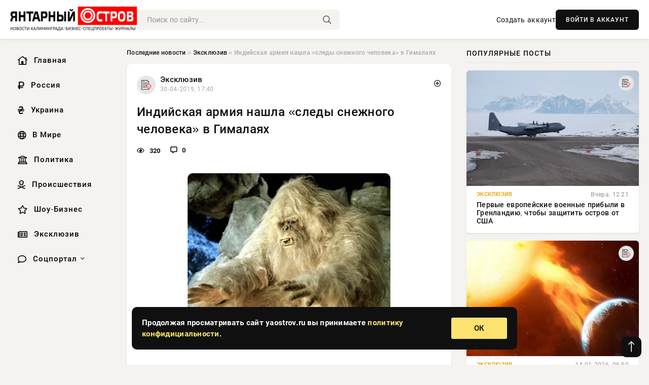

--- FILE ---
content_type: text/html; charset=utf-8
request_url: https://yaostrov.ru/exclusive/78762-indiyskaya-armiya-nashla-sledy-snezhnogo-cheloveka-v-gimalayah.html
body_size: 13849
content:
<!DOCTYPE html>
<html lang="ru">
   <head>
   <title>Индийская армия нашла «следы снежного человека» в Гималаях » Новости Калининграда и области сегодня, последние калининградские новости, новости дня. Янтарный Остров - портал Калининграда</title>
<meta charset="utf-8">
<meta name="description" content="Экспедиционная группа армии Индии опубликовала в Twitter снимок таинственных отпечатков, которые, по словам">
<meta name="keywords" content="Экспедиционная, отпечатков, которые, словам, могли, военных, таинственных, снимок, группа, армии, Индии, Twitter">
<link rel="canonical" href="https://yaostrov.ru/exclusive/78762-indiyskaya-armiya-nashla-sledy-snezhnogo-cheloveka-v-gimalayah.html">
<link rel="alternate" type="application/rss+xml" title="Новости Калининграда и области сегодня, последние калининградские новости, новости дня. Янтарный Остров - портал Калининграда RSS" href="https://yaostrov.ru/rss.xml">
<link rel="alternate" type="application/rss+xml" title="Новости Калининграда и области сегодня, последние калининградские новости, новости дня. Янтарный Остров - портал Калининграда RSS Dzen" href="https://yaostrov.ru/rssdzen.xml">
<link rel="preconnect" href="https://yaostrov.ru/" fetchpriority="high">
<meta property="twitter:title" content="Индийская армия нашла «следы снежного человека» в Гималаях » Новости Калининграда и области сегодня, последние калининградские новости, новости дня. Янтарный Остров - портал Калининграда">
<meta property="twitter:url" content="https://yaostrov.ru/exclusive/78762-indiyskaya-armiya-nashla-sledy-snezhnogo-cheloveka-v-gimalayah.html">
<meta property="twitter:card" content="summary_large_image">
<meta property="twitter:image" content="https://yaostrov.ru/uploads/posts/2019-04/15566352021top-10-yeti-sightings-with-pictures-proved-yeti-is-real.jpeg">
<meta property="twitter:description" content="Экспедиционная группа армии Индии опубликовала в Twitter снимок таинственных отпечатков, которые, по словам военных, могли быть оставлены ногами йети, так называемого снежного человека. Как выяснилось, на эти следы наткнулись в Гималаях альпинисты-военнослужащие. Читайте на Информинг. Ру Ученые">
<meta property="og:type" content="article">
<meta property="og:site_name" content="Новости Калининграда и области сегодня, последние калининградские новости, новости дня. Янтарный Остров - портал Калининграда">
<meta property="og:title" content="Индийская армия нашла «следы снежного человека» в Гималаях » Новости Калининграда и области сегодня, последние калининградские новости, новости дня. Янтарный Остров - портал Калининграда">
<meta property="og:url" content="https://yaostrov.ru/exclusive/78762-indiyskaya-armiya-nashla-sledy-snezhnogo-cheloveka-v-gimalayah.html">
<meta property="og:image" content="https://yaostrov.ru/uploads/posts/2019-04/15566352021top-10-yeti-sightings-with-pictures-proved-yeti-is-real.jpeg">
<meta property="og:description" content="Экспедиционная группа армии Индии опубликовала в Twitter снимок таинственных отпечатков, которые, по словам военных, могли быть оставлены ногами йети, так называемого снежного человека. Как выяснилось, на эти следы наткнулись в Гималаях альпинисты-военнослужащие. Читайте на Информинг. Ру Ученые">

<script src="/engine/classes/min/index.php?g=general&amp;v=uak17"></script>
<script src="/engine/classes/min/index.php?f=engine/classes/js/jqueryui.js,engine/classes/js/dle_js.js&amp;v=uak17" defer></script>
<script type="application/ld+json">{"@context":"https://schema.org","@graph":[{"@type":"NewsArticle","@context":"https://schema.org/","publisher":{"@type":"Organization","name":"Информационно аналитический портал «YAOSTROV.RU»","logo":{"@type":"ImageObject","url":""}},"name":"Индийская армия нашла «следы снежного человека» в Гималаях","headline":"Индийская армия нашла «следы снежного человека» в Гималаях","mainEntityOfPage":{"@type":"WebPage","@id":"https://yaostrov.ru/exclusive/78762-indiyskaya-armiya-nashla-sledy-snezhnogo-cheloveka-v-gimalayah.html"},"datePublished":"2019-04-30T17:40:02+03:00","author":{"@type":"Person","name":"admin","url":"https://yaostrov.ru/user/admin/"},"image":["https://yaostrov.ru/uploads/posts/2019-04/15566352021top-10-yeti-sightings-with-pictures-proved-yeti-is-real.jpeg","https://yaostrov.ru/uploads/posts/2019-04/15566352032snimok.png"],"description":"Экспедиционная группа армии Индии опубликовала в Twitter снимок таинственных отпечатков, которые, по словам военных, могли быть оставлены ногами йети, так называемого снежного человека. Как выяснилось, на эти следы наткнулись в Гималаях альпинисты-военнослужащие. Читайте на Информинг. Ру Ученые"},{"@type":"BreadcrumbList","@context":"https://schema.org/","itemListElement":[{"@type":"ListItem","position":1,"item":{"@id":"https://yaostrov.ru/","name":"Последние новости"}},{"@type":"ListItem","position":2,"item":{"@id":"https://yaostrov.ru/exclusive/","name":"Эксклюзив"}},{"@type":"ListItem","position":3,"item":{"@id":"https://yaostrov.ru/exclusive/78762-indiyskaya-armiya-nashla-sledy-snezhnogo-cheloveka-v-gimalayah.html","name":"Индийская армия нашла «следы снежного человека» в Гималаях"}}]}]}</script> 
      <meta name="viewport" content="width=device-width, initial-scale=1.0" />
      <meta name="msapplication-TileColor" content="#e6e6e6">   
      <meta name="theme-color" content="#101010"> 
      <link rel="preload" href="/templates/Default/css/common.css" as="style">
      <link rel="preload" href="/templates/Default/css/styles.css" as="style">
      <link rel="preload" href="/templates/Default/css/engine.css" as="style">
      <link rel="preload" href="/templates/Default/css/fontawesome.css" as="style">
      <link rel="preload" href="/templates/Default/webfonts/manrope-400.woff2" as="font" type="font/woff2" crossorigin>
      <link rel="preload" href="/templates/Default/webfonts/manrope-600.woff2" as="font" type="font/woff2" crossorigin>
      <link rel="preload" href="/templates/Default/webfonts/manrope-700.woff2" as="font" type="font/woff2" crossorigin>
      <link rel="preload" href="/templates/Default/webfonts/fa-light-300.woff2" as="font" type="font/woff2" crossorigin>
      <link href="/templates/Default/css/common.css" type="text/css" rel="stylesheet" />
      <link href="/templates/Default/css/styles.css" type="text/css" rel="stylesheet" />
      <link href="/templates/Default/css/engine.css" type="text/css" rel="stylesheet" /> 
      <link href="/templates/Default/css/fontawesome.css" type="text/css" rel="stylesheet" />
      <link rel="apple-touch-icon" sizes="256x256" href="/templates/Default/favicons/256x256.png">
      <link rel="apple-touch-icon" sizes="192x192" href="/templates/Default/favicons/192x192.png">
      <link rel="apple-touch-icon" sizes="180x180" href="/templates/Default/favicons/180x180.png">
      <link rel="apple-touch-icon" sizes="167x167" href="/templates/Default/favicons/167x167.png">
      <link rel="apple-touch-icon" sizes="152x152" href="/templates/Default/favicons/152x152.png">
      <link rel="apple-touch-icon" sizes="120x120" href="/templates/Default/favicons/120x120.png">
      <link rel="icon" type="image/png" href="/templates/Default/favicons/favicon.png">
      	<!-- Yandex.RTB -->
	<script>window.yaContextCb=window.yaContextCb||[]</script>
	<script src="https://yandex.ru/ads/system/context.js" async></script>
   </head>
   <body>
      <div class="wrapper">
         <div class="wrapper-container wrapper-main">

            <header class="header d-flex ai-center vw100">
               <a href="/" class="logo" title="Новости Калининграда и области сегодня, последние калининградские новости, новости дня. Янтарный Остров - портал Калининграда"><img src="/templates/Default/dleimages/logo.png" alt="Новости Калининграда и области сегодня, последние калининградские новости, новости дня. Янтарный Остров - портал Калининграда"></a>
               <div class="header__search search-block flex-grow-1">
                  <form id="quicksearch" method="post">
                     <input type="hidden" name="do" value="search">
                     <input type="hidden" name="subaction" value="search">
                     <input class="search-block__input" id="story" name="story" placeholder="Поиск по сайту..." type="text" autocomplete="off">
                     <button class="search-block__btn" type="submit"><span class="fal fa-search"></span></button>
                  </form>
               </div>
               

               
               <a href="/?do=register" class="header__link">Создать аккаунт</a>
               <button class="header__btn-login js-show-login">ВОЙТИ В АККАУНТ</button>
               

               <button class="header__btn-menu d-none js-show-mobile-menu"><span class="fal fa-bars"></span></button>
            </header>

            <div class="content">
               <div class="cols">

                  <!-- MENU START -->
                  <aside class="col-side">
                     <ul class="side-nav js-this-in-mobile-menu">
                        <li><a href="/"><i class="far fa-home-lg"></i> Главная</a></li>
                        <li><a href="/russia/"><i class="far fa-ruble-sign"></i> Россия</a></li>
                        <li><a href="/ukraine/"><i class="far fa-hryvnia"></i> Украина</a></li>
                        <li><a href="/world/"><i class="far fa-globe"></i> В Мире</a></li>
                        <li><a href="/policy/"><i class="far fa-landmark"></i> Политика</a></li>
                        <li><a href="/incidents/"><i class="far fa-skull-crossbones"></i> Происшествия</a></li>
                        <li><a href="/show-business/"><i class="far fa-star"></i> Шоу-Бизнес</a></li>
                        <li><a href="/exclusive/"><i class="far fa-newspaper"></i> Эксклюзив</a></li>
                        <li class="submenu"><a href="/social/"><i class="far fa-comment"></i> Соцпортал</a>
                           <ul class="nav__list side-nav" style="position: unset !important">
                              <li class="nav__list-hidden"><a href="/social/goroskop/"><i class="far fa-planet-ringed"></i> Гороскопы</a></li>
                              <li class="nav__list-hidden"><a href="/social/primeti/"><i class="far fa-map-signs"></i> Приметы</a></li>
                              <li class="nav__list-hidden"><a href="/social/ezoterika/"><i class="far fa-sparkles"></i> Эзотерика</a></li>
                              <li class="nav__list-hidden"><a href="/social/prazdniki/"><i class="far fa-gift"></i> Праздники</a></li>
                              <li class="nav__list-hidden"><a href="/social/zdorove/"><i class="far fa-heart"></i> Здоровье</a></li>
                              <li class="nav__list-hidden"><a href="/social/psihologiya/"><i class="far fa-head-side-brain"></i> Психология</a></li>
                              <li class="nav__list-hidden"><a href="/social/dlya-zhenshchin/"><i class="far fa-venus-double"></i> Для женщин</a></li>
                              <li class="nav__list-hidden"><a href="/social/sad-ogorod/"><i class="far fa-seedling"></i> Сад-огород</a></li>
                           </ul>
                        </li>
                     </ul>
                  </aside>
                  <!-- MENU END -->
                  
                  <main class="col-main">
                    
                         
                        <div class="speedbar"><div class="over"><a href="https://yaostrov.ru/">Последние новости</a> » <a href="https://yaostrov.ru/exclusive/">Эксклюзив</a> » Индийская армия нашла «следы снежного человека» в Гималаях</div></div>
                        

                     <div class="content-block d-grid" id="content-block">
                        

                        
                        <div class="short">
	<div class="info-block">
	   <div class="info-body">
		  <a href="https://yaostrov.ru/exclusive/" class="info-img" title="Эксклюзив"><img src="/uploads/icons/exclusive.png" alt="Эксклюзив"></a>
		  <div class="info-title"><a href="https://yaostrov.ru/exclusive/" class="author_name">Эксклюзив</a></div>
		  <div class="info-meta">
			 <time datetime="30-04-2019, 17:40" class="ago" title="30-04-2019, 17:40">30-04-2019, 17:40</time>
			 
		  </div>
	   </div>
        <div class="dosuga-post-head-mark">    
            <a href="#" class="js-show-login" title="Сохранить"><i class="far fa-plus-circle"></i></a>
                    
		</div> 
	</div>
	<div class="yz_short_body">
	   <h1 class="dn-short-t">Индийская армия нашла «следы снежного человека» в Гималаях</h1>
	   <div class="content_top_met">
	   	  <div class="f_eye"><i class="far fa-eye"></i> 320</div>
		  <a id="dle-comm-link" href="#comment">
			 <div class="f_link"><i class="far fa-comment-alt"></i> 0</div>
		  </a>
		  <div class="f_info">
		  </div>
	   </div>
	   <div class="page__text full-text clearfix">
	   	  <div style="margin-bottom: 20px">
		 	 
		  </div>
		  <div align="center"><!--dle_image_begin:https://yaostrov.ru/uploads/posts/2019-04/15566352021top-10-yeti-sightings-with-pictures-proved-yeti-is-real.jpeg|--><div itemprop="image" itemscope="" itemtype="http://schema.org/ImageObject"><img itemprop="image" src="/uploads/posts/2019-04/15566352021top-10-yeti-sightings-with-pictures-proved-yeti-is-real.jpeg" alt="Индийская армия нашла «следы снежного человека» в Гималаях" title="Индийская армия нашла «следы снежного человека» в Гималаях"  /></div><!--dle_image_end--></div><br />    <br />    Экспедиционная группа армии Индии опубликовала в Twitter снимок таинственных отпечатков, которые, по словам военных, могли быть оставлены ногами йети, так называемого снежного человека. Как выяснилось, на эти следы наткнулись в Гималаях альпинисты-военнослужащие.  <br /><br />Читайте на Информинг. Ру Ученые выяснили, в каком возрасте чаще занимаются сексом<br /><br />Предполагаемые размеры стопы неизвестного существа составляют 32 на 15 дюймов (81 на 38 сантиметров). <br /><br />Ряд пользователей сети выразили мнение о том, что военные поступают безответственно, заявляя об обнаружении следов йети, существование которого опровергает наука. <br /><br /><div align="center"><!--dle_image_begin:https://yaostrov.ru/uploads/posts/2019-04/15566352032snimok.png|--><div itemprop="image" itemscope="" itemtype="http://schema.org/ImageObject"><img itemprop="image" src="/uploads/posts/2019-04/15566352032snimok.png" alt="Индийская армия нашла «следы снежного человека» в Гималаях" title="Индийская армия нашла «следы снежного человека» в Гималаях"  /></div><!--dle_image_end--></div><br /><br />Также есть предположение о том, что таинственные следы мог сделать человек, который просто надел   снегоступы. Кроме того, пользователи сочли странным тот факт, что следы образуют прямую линию, словно «йети» прыгал на одной ноге или шел необычной походкой.<br /><br />Отметим, что еще в 2015 году Джошуа Стивенс из Университета Пенсильвании в Филадельфии составил карту, на которой можно увидеть, сколько раз в различных регионах США был замечен снежный человек. Ученый собрал информацию о 3 313 случаях с 1921 по 2013 год, когда американцы заявляли, что видели йети. <br /><br />Как выяснилось, чаще всего снежные люди «обитают» в густых лесах. Как отмечает Джошуа Стивенса, люди, не имеющие возможность видеть все, что их окружает, с подозрением относятся к посторонним звукам и приписывать их мистическим созданиям. <br /><br />Проанализировав «динамику» появления сообщений о снежном человеке, Стивенс обнаружил такую тенденцию: йети становится все больше, и особенно активно снежные люди начинают появляться после выхода фильмов или сообщений о них.<br /><br />Автор: Тамара Лоскова (informing.ru)<br /><br />Читайте Информинг в: Яндекс.Дзен, ВКонтакте и Facebook
		  <div style="margin-top: 20px">
		  	
		  </div>
	   </div>
	</div>
	<div class="page__tags d-flex">
	   
	</div>
	<div class="content_like">
	   <div class="df_like">
		  
	   </div>
	   <div class="df_dlike">
		  
	   </div>
	</div>
	<div class="content_footer">
	   <script src="https://yastatic.net/share2/share.js"></script>
	   <div class="ya-share2" data-curtain data-shape="round" data-color-scheme="whiteblack" data-services="vkontakte,odnoklassniki,telegram,whatsapp"></div>
	   <div class="f_info">
		  <a href="javascript:AddComplaint('78762', 'news')"> 
		  <div class="more_jaloba">
			 <svg fill="none" width="15" height="15" stroke="currentColor" stroke-width="1.5" viewBox="0 0 24 24" xmlns="http://www.w3.org/2000/svg" aria-hidden="true">
				<path stroke-linecap="round" stroke-linejoin="round" d="M12 9v3.75m9-.75a9 9 0 11-18 0 9 9 0 0118 0zm-9 3.75h.008v.008H12v-.008z"></path>
			 </svg>
			 ЖАЛОБА
		  </div>
		  </a>
	   </div>
	</div>
 </div>
 <div class="page__comments sect__header">
	<div class="page__comments-header">
		<div class="page__comments-title">0 комментариев</div>
		<div class="page__comments-info">
			<span class="fal fa-exclamation-circle"></span>
			Обсудим?
		</div>
	
	</div>
	<!--dleaddcomments-->
	<!--dlecomments-->
 </div>
 <section class="sect">
	<div class="sect__header sect__title" style="font-weight: 500; font-size: 24px;">Смотрите также:</div>
	<div class="sect__content d-grid">
	   <div class="popular grid-item">
   <div class="popular__img img-responsive">
      <img loading="lazy" src="/uploads/posts/2019-04/1556657185178019344.jpeg" alt="Индийские военные наткнулись на огромные следы йети">
      <div class="item__category pi-center"><img src="/uploads/icons/exclusive.png"></div> 
   </div>
   <div class="meta_block">
      <div class="meta_block_cat">Соцпортал</div>
      <time class="meta_block_date" datetime="30-04-2019, 23:46">30-04-2019, 23:46</time>   
   </div>
   <div class="popular__desc">
      <a class="popular__title expand-link" href="https://yaostrov.ru/social/78799-indiyskie-voennye-natknulis-na-ogromnye-sledy-yeti.html">Индийские военные наткнулись на огромные следы йети</a>
   </div>
 </div><div class="popular grid-item">
   <div class="popular__img img-responsive">
      <img loading="lazy" src="/uploads/posts/2019-05/thumbs/1556728082179730565.jpeg" alt="Индийские военные наткнулись на следы снежного человека">
      <div class="item__category pi-center"><img src="/uploads/icons/exclusive.png"></div> 
   </div>
   <div class="meta_block">
      <div class="meta_block_cat">Эксклюзив</div>
      <time class="meta_block_date" datetime="1-05-2019, 19:28">1-05-2019, 19:28</time>   
   </div>
   <div class="popular__desc">
      <a class="popular__title expand-link" href="https://yaostrov.ru/exclusive/78880-indiyskie-voennye-natknulis-na-sledy-snezhnogo-cheloveka.html">Индийские военные наткнулись на следы снежного человека</a>
   </div>
 </div><div class="popular grid-item">
   <div class="popular__img img-responsive">
      <img loading="lazy" src="/uploads/posts/2020-02/1581677282159174760.jpeg" alt="В Дублине обнаружили следы неизвестного существа">
      <div class="item__category pi-center"><img src="/uploads/icons/exclusive.png"></div> 
   </div>
   <div class="meta_block">
      <div class="meta_block_cat">Эксклюзив</div>
      <time class="meta_block_date" datetime="14-02-2020, 13:48">14-02-2020, 13:48</time>   
   </div>
   <div class="popular__desc">
      <a class="popular__title expand-link" href="https://yaostrov.ru/exclusive/97050-v-dubline-obnaruzhili-sledy-neizvestnogo-suschestva.html">В Дублине обнаружили следы неизвестного существа</a>
   </div>
 </div><div class="popular grid-item">
   <div class="popular__img img-responsive">
      <img loading="lazy" src="/uploads/posts/2019-03/1552247766164507939.jpeg" alt="В лесу штата Вашингтон засняли огромные следы на снегу">
      <div class="item__category pi-center"><img src="/uploads/icons/exclusive.png"></div> 
   </div>
   <div class="meta_block">
      <div class="meta_block_cat">Соцпортал</div>
      <time class="meta_block_date" datetime="10-03-2019, 22:56">10-03-2019, 22:56</time>   
   </div>
   <div class="popular__desc">
      <a class="popular__title expand-link" href="https://yaostrov.ru/social/74677-v-lesu-shtata-vashington-zasnyali-ogromnye-sledy-na-snegu.html">В лесу штата Вашингтон засняли огромные следы на снегу</a>
   </div>
 </div><div class="popular grid-item">
   <div class="popular__img img-responsive">
      <img loading="lazy" src="/uploads/posts/2019-10/1570911242180769849.jpeg" alt="В Северной Каролине обнаружили следы снежного человека">
      <div class="item__category pi-center"><img src="/uploads/icons/exclusive.png"></div> 
   </div>
   <div class="meta_block">
      <div class="meta_block_cat">Эксклюзив</div>
      <time class="meta_block_date" datetime="12-10-2019, 23:14">12-10-2019, 23:14</time>   
   </div>
   <div class="popular__desc">
      <a class="popular__title expand-link" href="https://yaostrov.ru/exclusive/90844-v-severnoy-karoline-obnaruzhili-sledy-snezhnogo-cheloveka.html">В Северной Каролине обнаружили следы снежного человека</a>
   </div>
 </div><div class="popular grid-item">
   <div class="popular__img img-responsive">
      <img loading="lazy" src="/uploads/posts/2019-02/1550950935105359886.jpeg" alt="Американские военные обнаружили огромные следы йети">
      <div class="item__category pi-center"><img src="/uploads/icons/exclusive.png"></div> 
   </div>
   <div class="meta_block">
      <div class="meta_block_cat">Соцпортал</div>
      <time class="meta_block_date" datetime="23-02-2019, 22:42">23-02-2019, 22:42</time>   
   </div>
   <div class="popular__desc">
      <a class="popular__title expand-link" href="https://yaostrov.ru/social/73321-amerikanskie-voennye-obnaruzhili-ogromnye-sledy-yeti.html">Американские военные обнаружили огромные следы йети</a>
   </div>
 </div><div class="popular grid-item">
   <div class="popular__img img-responsive">
      <img loading="lazy" src="/uploads/posts/2019-12/thumbs/1575541322140190705.jpeg" alt="Стали известны результаты поиска снежного человека в Башкирии">
      <div class="item__category pi-center"><img src="/uploads/icons/exclusive.png"></div> 
   </div>
   <div class="meta_block">
      <div class="meta_block_cat">Эксклюзив</div>
      <time class="meta_block_date" datetime="5-12-2019, 13:22">5-12-2019, 13:22</time>   
   </div>
   <div class="popular__desc">
      <a class="popular__title expand-link" href="https://yaostrov.ru/exclusive/94354-stali-izvestny-rezultaty-poiska-snezhnogo-cheloveka-v-bashkirii.html">Стали известны результаты поиска снежного человека в Башкирии</a>
   </div>
 </div><div class="popular grid-item">
   <div class="popular__img img-responsive">
      <img loading="lazy" src="/uploads/posts/2019-01/thumbs/1547654162120670660.jpeg" alt="В Северной Каролине видели &quot;снежного человека с горящими глазами&quot;: в полицию поступили десятки звонков">
      <div class="item__category pi-center"><img src="/uploads/icons/exclusive.png"></div> 
   </div>
   <div class="meta_block">
      <div class="meta_block_cat">Эксклюзив</div>
      <time class="meta_block_date" datetime="16-01-2019, 18:56">16-01-2019, 18:56</time>   
   </div>
   <div class="popular__desc">
      <a class="popular__title expand-link" href="https://yaostrov.ru/exclusive/67312-v-severnoy-karoline-videli-snezhnogo-cheloveka-s-goryaschimi-glazami-v-policiyu-postupili-desyatki-zvonkov.html">В Северной Каролине видели &quot;снежного человека с горящими глазами&quot;: в полицию поступили десятки звонков</a>
   </div>
 </div><div class="popular grid-item">
   <div class="popular__img img-responsive">
      <img loading="lazy" src="/uploads/posts/2020-01/1578650885134179875.jpeg" alt="В канадском лесу запечатлели огромного снежного человека">
      <div class="item__category pi-center"><img src="/uploads/icons/exclusive.png"></div> 
   </div>
   <div class="meta_block">
      <div class="meta_block_cat">Эксклюзив</div>
      <time class="meta_block_date" datetime="10-01-2020, 13:08">10-01-2020, 13:08</time>   
   </div>
   <div class="popular__desc">
      <a class="popular__title expand-link" href="https://yaostrov.ru/exclusive/95975-v-kanadskom-lesu-zapechatleli-ogromnogo-snezhnogo-cheloveka.html">В канадском лесу запечатлели огромного снежного человека</a>
   </div>
 </div><div class="popular grid-item">
   <div class="popular__img img-responsive">
      <img loading="lazy" src="/uploads/posts/2019-07/1562362451125431265.jpeg" alt="Криптозоолог решил выследить «Мохау» - новозеландского йети - Paranormal-news.ru">
      <div class="item__category pi-center"><img src="/uploads/icons/exclusive.png"></div> 
   </div>
   <div class="meta_block">
      <div class="meta_block_cat">Соцпортал</div>
      <time class="meta_block_date" datetime="6-07-2019, 00:34">6-07-2019, 00:34</time>   
   </div>
   <div class="popular__desc">
      <a class="popular__title expand-link" href="https://yaostrov.ru/social/85287-kriptozoolog-reshil-vysledit-mohau-novozelandskogo-yeti-paranormal-newsru.html">Криптозоолог решил выследить «Мохау» - новозеландского йети - Paranormal-news.ru</a>
   </div>
 </div>
	</div>
 </section>

                        

                     </div>
                  </main>

                  <aside class="col-side">

                     <div class="side-block">
                        <div class="side-block__title">Популярные посты</div>
                        <div class="side-block__content">
                        <div class="popular grid-item">
   <div class="popular__img img-responsive">
      <img loading="lazy" src="/uploads/posts/2026-01/thumbs/1768476022-11768473603-1bguq.webp" alt="Первые европейские военные прибыли в Гренландию, чтобы защитить остров от США">
      <div class="item__category pi-center"><img src="/uploads/icons/exclusive.png"></div> 
   </div>
   <div class="meta_block">
      <div class="meta_block_cat">Эксклюзив</div>
      <time class="meta_block_date" datetime="Вчера, 12:21">Вчера, 12:21</time>   
   </div>
   <div class="popular__desc">
      <a class="popular__title expand-link" href="https://yaostrov.ru/exclusive/165626-pervye-evropejskie-voennye-pribyli-v-grenlandiju-chtoby-zaschitit-ostrov-ot-ssha.html">Первые европейские военные прибыли в Гренландию, чтобы защитить остров от США</a>
   </div>
 </div><div class="popular grid-item">
   <div class="popular__img img-responsive">
      <img loading="lazy" src="/uploads/posts/2026-01/1768368060-11768361710-15438.webp" alt="Магнитная буря 14 января 2026: очередной геошторм в среду спровоцирует ухудшение самочувствия у метеозависимых людей">
      <div class="item__category pi-center"><img src="/uploads/icons/exclusive.png"></div> 
   </div>
   <div class="meta_block">
      <div class="meta_block_cat">Эксклюзив</div>
      <time class="meta_block_date" datetime="14-01-2026, 06:50">14-01-2026, 06:50</time>   
   </div>
   <div class="popular__desc">
      <a class="popular__title expand-link" href="https://yaostrov.ru/exclusive/165467-magnitnaja-burja-14-janvarja-2026-ocherednoj-geoshtorm-v-sredu-sprovociruet-uhudshenie-samochuvstvija-u-meteozavisimyh-ljudej.html">Магнитная буря 14 января 2026: очередной геошторм в среду спровоцирует ухудшение самочувствия у метеозависимых людей</a>
   </div>
 </div><div class="popular grid-item">
   <div class="popular__img img-responsive">
      <img loading="lazy" src="/uploads/posts/2026-01/thumbs/1768384320-11768378566-15.webp" alt="Дроны волнами атакуют ТЭЦ-5 в Киеве, вводятся новые аварийные отключения">
      <div class="item__category pi-center"><img src="/uploads/icons/exclusive.png"></div> 
   </div>
   <div class="meta_block">
      <div class="meta_block_cat">Эксклюзив</div>
      <time class="meta_block_date" datetime="14-01-2026, 11:49">14-01-2026, 11:49</time>   
   </div>
   <div class="popular__desc">
      <a class="popular__title expand-link" href="https://yaostrov.ru/exclusive/165496-drony-volnami-atakujut-tjec-5-v-kieve-vvodjatsja-novye-avarijnye-otkljuchenija.html">Дроны волнами атакуют ТЭЦ-5 в Киеве, вводятся новые аварийные отключения</a>
   </div>
 </div><div class="popular grid-item">
   <div class="popular__img img-responsive">
      <img loading="lazy" src="/uploads/posts/2026-01/1768303205-11768300806-18899.webp" alt="Может ли СВО закончиться после переговоров по Украине: что известно на сегодняшний день, 13.01.2026? Политики называют разные сроки">
      <div class="item__category pi-center"><img src="/uploads/icons/exclusive.png"></div> 
   </div>
   <div class="meta_block">
      <div class="meta_block_cat">Эксклюзив</div>
      <time class="meta_block_date" datetime="13-01-2026, 12:58">13-01-2026, 12:58</time>   
   </div>
   <div class="popular__desc">
      <a class="popular__title expand-link" href="https://yaostrov.ru/exclusive/165414-mozhet-li-svo-zakonchitsja-posle-peregovorov-po-ukraine-chto-izvestno-na-segodnjashnij-den-13012026-politiki-nazyvajut-raznye-sroki.html">Может ли СВО закончиться после переговоров по Украине: что известно на сегодняшний день, 13.01.2026? Политики называют разные сроки</a>
   </div>
 </div>                           
                        </div>
                     </div>
                     <div class="side-block">
                        <div class="side-block__title">Выбор редакции</div>
                        <div class="side-block__content">
                        <div class="int d-flex ai-center">
    <div class="int__img img-fit-cover">
       <img loading="lazy" src="/uploads/posts/2026-01/thumbs/1768461092-11768457403-15.webp" alt="Трамп: Россия готова к заключению сделки, а Украина, думаю, менее готова">
    </div>
    <div class="int__desc flex-grow-1">
       <a class="int__title expand-link" href="https://yaostrov.ru/exclusive/165582-tramp-rossija-gotova-k-zakljucheniju-sdelki-a-ukraina-dumaju-menee-gotova.html">
          <div class="line-clamp">Трамп: Россия готова к заключению сделки, а Украина, думаю, менее готова</div>
       </a>
    </div>
 </div><div class="int d-flex ai-center">
    <div class="int__img img-fit-cover">
       <img loading="lazy" src="/uploads/posts/2026-01/thumbs/1768303214-11768300505-1yereruyk2.webp" alt="Армения попросит Россию убрать пограничников с заставы на турецкой границе">
    </div>
    <div class="int__desc flex-grow-1">
       <a class="int__title expand-link" href="https://yaostrov.ru/exclusive/165415-armenija-poprosit-rossiju-ubrat-pogranichnikov-s-zastavy-na-tureckoj-granice.html">
          <div class="line-clamp">Армения попросит Россию убрать пограничников с заставы на турецкой границе</div>
       </a>
    </div>
 </div><div class="int d-flex ai-center">
    <div class="int__img img-fit-cover">
       <img loading="lazy" src="/uploads/posts/2026-01/thumbs/1768299607-11768299305-1xl.webp" alt="От чего зависит стойкость Кубы перед США">
    </div>
    <div class="int__desc flex-grow-1">
       <a class="int__title expand-link" href="https://yaostrov.ru/policy/165410-ot-chego-zavisit-stojkost-kuby-pered-ssha.html">
          <div class="line-clamp">От чего зависит стойкость Кубы перед США</div>
       </a>
    </div>
 </div><div class="int d-flex ai-center">
    <div class="int__img img-fit-cover">
       <img loading="lazy" src="/uploads/posts/2026-01/1768328515-11768320012-15490.webp" alt="Международные резервы России достигли рекордных $763,9 млрд">
    </div>
    <div class="int__desc flex-grow-1">
       <a class="int__title expand-link" href="https://yaostrov.ru/exclusive/165443-mezhdunarodnye-rezervy-rossii-dostigli-rekordnyh-7639-mlrd.html">
          <div class="line-clamp">Международные резервы России достигли рекордных $763,9 млрд</div>
       </a>
    </div>
 </div>  
                        </div>
                     </div>

                     <!--06cb52bd--><!--06cb52bd--><!--26246bf1--><!--26246bf1-->

                     <div class="side-block side-block--sticky hm">
                        
                     </div>

                  </aside>

               </div>
               <!-- END COLS -->
            </div>

         <!-- FOOTER START -->
         <footer class="footer d-flex ai-center vw100">
            <div class="footer__copyright">
               <a href="/o-proekte.html" rel="nofollow">О проекте</a>
               <a href="/redakcija.html" rel="nofollow">Редакция</a>
               <a href="/politika-konfidencialnosti.html" rel="nofollow">Политика конфиденциальности</a>
               <a href="/kontakty.html" rel="nofollow">Реклама</a> 
               <a href="/kontakty.html" rel="nofollow">Контакты</a>
            </div>
            <div class="footer__text icon-at-left" style="line-height: 20px;">
               Использование любых материалов, размещённых на сайте, разрешается при условии активной ссылки на наш сайт.
               При копировании материалов для интернет-изданий – обязательна прямая открытая для поисковых систем гиперссылка. Ссылка должна быть размещена в независимости от полного либо частичного использования материалов. Гиперссылка (для интернет- изданий) – должна быть размещена в подзаголовке или в первом абзаце материала.
               Все материалы, содержащиеся на веб-сайте yaostrov.ru, защищены законом об авторском праве. Фотографии и прочие материалы являются собственностью их авторов и представлены исключительно для некоммерческого использования и ознакомления , если не указано иное. Несанкционированное использование таких материалов может нарушать закон об авторском праве, торговой марке и другие законы.

               <div style="margin-top: 20px;">
                  <p>
                     <span style="font-size:12px">* В России признаны иноагентами: Киселёв Евгений Алекссевич, WWF, Белый Руслан Викторович, Анатолий Белый (Вайсман), Касьянов Михаил Михайлович, Бер Илья Леонидович, Троянова Яна Александровна, Галкин Максим Александрович, Макаревич Андрей Вадимович, Шац Михаил Григорьевич, Гордон Дмитрий Ильич, Лазарева Татьяна Юрьевна, Чичваркин Евгений Александрович, Ходорковский Михаил Борисович, Каспаров Гарри Кимович, Моргенштерн Алишер Тагирович (Алишер Валеев), Невзоров Александр Глебович, Венедиктов Алексей Алексеевич, Дудь Юрий Александрович, Фейгин Марк Захарович, Киселев Евгений Алексеевич, Шендерович Виктор Анатольевич, Гребенщиков Борис Борисович, Максакова-Игенбергс Мария Петровна, Слепаков Семен Сергеевич, Покровский Максим Сергеевич, Варламов Илья Александрович, Рамазанова Земфира Талгатовна, Прусикин Илья Владимирович, Смольянинов Артур Сергеевич, Федоров Мирон Янович (Oxxxymiron), Алексеев Иван Александрович (Noize MC), Дремин Иван Тимофеевич (Face), Гырдымова Елизавета Андреевна (Монеточка), Игорь(Егор) Михайлович Бортник (Лёва Би-2).</span>
                  </p>
                  <br />
                  <p>
                     <span style="font-size:12px">* Экстремисты и террористы, запрещенные в РФ:&nbsp;Meta (Facebook и Instagram),&nbsp;</span>Русский добровольческий корпус (РДК),&nbsp;<span style="font-size:12px">Правый сектор, Украинская повстанческая армия (УПА), ИГИЛ, полк Азов, Джебхат ан-Нусра, Национал-Большевистская партия (НБП), Аль-Каида, УНА-УНСО, Талибан, Меджлис крымско-татарского народа, Свидетели Иеговы, Мизантропик Дивижн, Братство, Артподготовка, Тризуб им. Степана Бандеры, НСО, Славянский союз, Формат-18, Хизб ут-Тахрир, Исламская партия Туркестана, Хайят Тахрир аш-Шам, Таухид валь-Джихад, АУЕ, Братья мусульмане, Колумбайн, Навальный, К. Буданов.</span>
                  </p>
                  <br />
                  <p>
                     <span style="font-size:12px">* СМИ — иностранные агенты: Телеканал «Дождь», Медуза, Голос Америки, Idel. Реалии, Кавказ. Реалии, Крым. Реалии, ТК&nbsp;Настоящее Время, The Insider,&nbsp;</span>Deutsche&nbsp;Welle,&nbsp;<span style="font-size:12px">Проект, Azatliq Radiosi, «Радио Свободная Европа/Радио Свобода» (PCE/PC), Сибирь. Реалии, Фактограф, Север. Реалии, MEDIUM-ORIENT, Bellingcat, Пономарев Л. А., Савицкая Л.А., Маркелов С.Е., Камалягин Д.Н., Апахончич Д.А.,&nbsp;Толоконникова Н.А., Гельман М.А., Шендерович В.А., Верзилов П.Ю., Баданин Р.С., Гордон.</span>
                  </p>
                  <br />
                  <p>
                     <span style="font-size:12px">* Организации — иностранные агенты: Альянс Врачей, Агора, Голос, Гражданское содействие, Династия (фонд), За&nbsp;права человека, Комитет против пыток, Левада-Центр, Мемориал, Молодая Карелия, Московская школа гражданского просвещения, Пермь-36, Ракурс, Русь Сидящая, Сахаровский центр, Сибирский экологический центр, ИАЦ Сова, Союз комитетов солдатских матерей России, Фонд борьбы с&nbsp;коррупцией (ФБК), Фонд защиты гласности, Фонд свободы информации, Центр «Насилию.нет», Центр защиты прав СМИ, Transparency International.</span>
                  </p>
               </div>

               <p class="copyright mb-0" style="margin-top: 20px;">Copyright &copy; 2026, Новости Калининграда и области сегодня, последние калининградские новости, новости дня. Янтарный Остров - портал Калининграда. Все права защищены.</p>
               <div class="adult_foot">18+</div>
            </div>
         </footer>
         <!-- FOOTER END -->

         </div>
         <!-- END WRAPPER-MAIN -->
      </div>
      <!-- END WRAPPER -->
      
      <script>
<!--
var dle_root       = '/';
var dle_admin      = '';
var dle_login_hash = '48ded4d5bf31078fbc523a58a49bc6f768cb5293';
var dle_group      = 5;
var dle_link_type  = 1;
var dle_skin       = 'Default';
var dle_wysiwyg    = 0;
var dle_min_search = '4';
var dle_act_lang   = ["Подтвердить", "Отмена", "Вставить", "Отмена", "Сохранить", "Удалить", "Загрузка. Пожалуйста, подождите..."];
var menu_short     = 'Быстрое редактирование';
var menu_full      = 'Полное редактирование';
var menu_profile   = 'Просмотр профиля';
var menu_send      = 'Отправить сообщение';
var menu_uedit     = 'Админцентр';
var dle_info       = 'Информация';
var dle_confirm    = 'Подтверждение';
var dle_prompt     = 'Ввод информации';
var dle_req_field  = ["Заполните поле с именем", "Заполните поле с сообщением", "Заполните поле с темой сообщения"];
var dle_del_agree  = 'Вы действительно хотите удалить? Данное действие невозможно будет отменить';
var dle_spam_agree = 'Вы действительно хотите отметить пользователя как спамера? Это приведёт к удалению всех его комментариев';
var dle_c_title    = 'Отправка жалобы';
var dle_complaint  = 'Укажите текст Вашей жалобы для администрации:';
var dle_mail       = 'Ваш e-mail:';
var dle_big_text   = 'Выделен слишком большой участок текста.';
var dle_orfo_title = 'Укажите комментарий для администрации к найденной ошибке на странице:';
var dle_p_send     = 'Отправить';
var dle_p_send_ok  = 'Уведомление успешно отправлено';
var dle_save_ok    = 'Изменения успешно сохранены. Обновить страницу?';
var dle_reply_title= 'Ответ на комментарий';
var dle_tree_comm  = '0';
var dle_del_news   = 'Удалить статью';
var dle_sub_agree  = 'Вы действительно хотите подписаться на комментарии к данной публикации?';
var dle_unsub_agree  = 'Вы действительно хотите отписаться от комментариев к данной публикации?';
var dle_captcha_type  = '0';
var dle_share_interesting  = ["Поделиться ссылкой на выделенный текст", "Twitter", "Facebook", "Вконтакте", "Прямая ссылка:", "Нажмите правой клавишей мыши и выберите «Копировать ссылку»"];
var DLEPlayerLang     = {prev: 'Предыдущий',next: 'Следующий',play: 'Воспроизвести',pause: 'Пауза',mute: 'Выключить звук', unmute: 'Включить звук', settings: 'Настройки', enterFullscreen: 'На полный экран', exitFullscreen: 'Выключить полноэкранный режим', speed: 'Скорость', normal: 'Обычная', quality: 'Качество', pip: 'Режим PiP'};
var DLEGalleryLang    = {CLOSE: 'Закрыть (Esc)', NEXT: 'Следующее изображение', PREV: 'Предыдущее изображение', ERROR: 'Внимание! Обнаружена ошибка', IMAGE_ERROR: 'Не удалось загрузить изображение', TOGGLE_SLIDESHOW: 'Просмотр слайдшоу',TOGGLE_FULLSCREEN: 'Полноэкранный режим', TOGGLE_THUMBS: 'Включить / Выключить уменьшенные копии', ITERATEZOOM: 'Увеличить / Уменьшить', DOWNLOAD: 'Скачать изображение' };
var DLEGalleryMode    = 1;
var DLELazyMode       = 0;
var allow_dle_delete_news   = false;

jQuery(function($){
					setTimeout(function() {
						$.get(dle_root + "engine/ajax/controller.php?mod=adminfunction", { 'id': '78762', action: 'newsread', user_hash: dle_login_hash });
					}, 5000);
});
//-->
</script>
      

<div class="login login--not-logged d-none">
   <div class="login__header d-flex jc-space-between ai-center">
      <div class="login__title stretch-free-width ws-nowrap">Войти <a href="/?do=register">Регистрация</a></div>
      <div class="login__close"><span class="fal fa-times"></span></div>
   </div>
   <form method="post">
      <div class="login__content">
         <div class="login__row">
            <div class="login__caption">E-mail:</div>
            <div class="login__input"><input type="text" name="login_name" id="login_name" placeholder="Ваш e-mail"></div>
            <span class="fal fa-at"></span>
         </div>
         <div class="login__row">
            <div class="login__caption">Пароль: <a href="/?do=lostpassword">Забыли пароль?</a></div>
            <div class="login__input"><input type="password" name="login_password" id="login_password" placeholder="Ваш пароль"></div>
            <span class="fal fa-lock"></span>
         </div>
         <label class="login__row checkbox" for="login_not_save">
         <input type="checkbox" name="login_not_save" id="login_not_save" value="1">
         <span>Не запоминать меня</span>
         </label>
         <div class="login__row">
            <button onclick="submit();" type="submit" title="Вход">Войти на сайт</button>
            <input name="login" type="hidden" id="login" value="submit">
         </div>
      </div>
      <div class="login__social">
         <div class="login__social-caption">Или войти через</div>
         <div class="login__social-btns">
            <a href="" rel="nofollow" target="_blank"><img loading="lazy" src="/templates/Default/dleimages/vk.svg" alt></a>
            <a href="" rel="nofollow" target="_blank"><img loading="lazy" src="/templates/Default/dleimages/ok.svg" alt></a>
            <a href="" rel="nofollow" target="_blank"><img loading="lazy" src="/templates/Default/dleimages/mail.svg" alt></a>
            <a href="" rel="nofollow" target="_blank"><img loading="lazy" src="/templates/Default/dleimages/yandex.svg" alt></a>
         </div>
      </div>
   </form>
</div>

      <div id="scrolltop" style="display: block;"><span class="fal fa-long-arrow-up"></span></div>
      <div class="message-alert">
         <div class="message-alert-in">
            <div class="message-alert-desc">
               <div class="message-alert-text">Продолжая просматривать сайт yaostrov.ru вы принимаете <a href="/politika-konfidencialnosti.html">политику конфидициальности</a>.</div>
            </div>
            <div class="message-alert-btns">
               <div class="message-btn message-btn-yes">ОК</div>
            </div>
         </div>
      </div>

      <script src="/templates/Default/js/libs.js"></script>

      
      
      <!-- Yandex.Metrika counter -->
<script type="text/javascript" >
   (function(m,e,t,r,i,k,a){m[i]=m[i]||function(){(m[i].a=m[i].a||[]).push(arguments)};
   m[i].l=1*new Date();
   for (var j = 0; j < document.scripts.length; j++) {if (document.scripts[j].src === r) { return; }}
   k=e.createElement(t),a=e.getElementsByTagName(t)[0],k.async=1,k.src=r,a.parentNode.insertBefore(k,a)})
   (window, document, "script", "https://mc.yandex.ru/metrika/tag.js", "ym");

   ym(49265200, "init", {
        clickmap:true,
        trackLinks:true,
        accurateTrackBounce:true
   });
</script>
<noscript><div><img src="https://mc.yandex.ru/watch/49265200" style="position:absolute; left:-9999px;" alt="" /></div></noscript>
<!-- /Yandex.Metrika counter -->

   <script defer src="https://static.cloudflareinsights.com/beacon.min.js/vcd15cbe7772f49c399c6a5babf22c1241717689176015" integrity="sha512-ZpsOmlRQV6y907TI0dKBHq9Md29nnaEIPlkf84rnaERnq6zvWvPUqr2ft8M1aS28oN72PdrCzSjY4U6VaAw1EQ==" data-cf-beacon='{"version":"2024.11.0","token":"d237aed3c7f74e0eaded41f8527f6c2b","r":1,"server_timing":{"name":{"cfCacheStatus":true,"cfEdge":true,"cfExtPri":true,"cfL4":true,"cfOrigin":true,"cfSpeedBrain":true},"location_startswith":null}}' crossorigin="anonymous"></script>
</body>
</html>